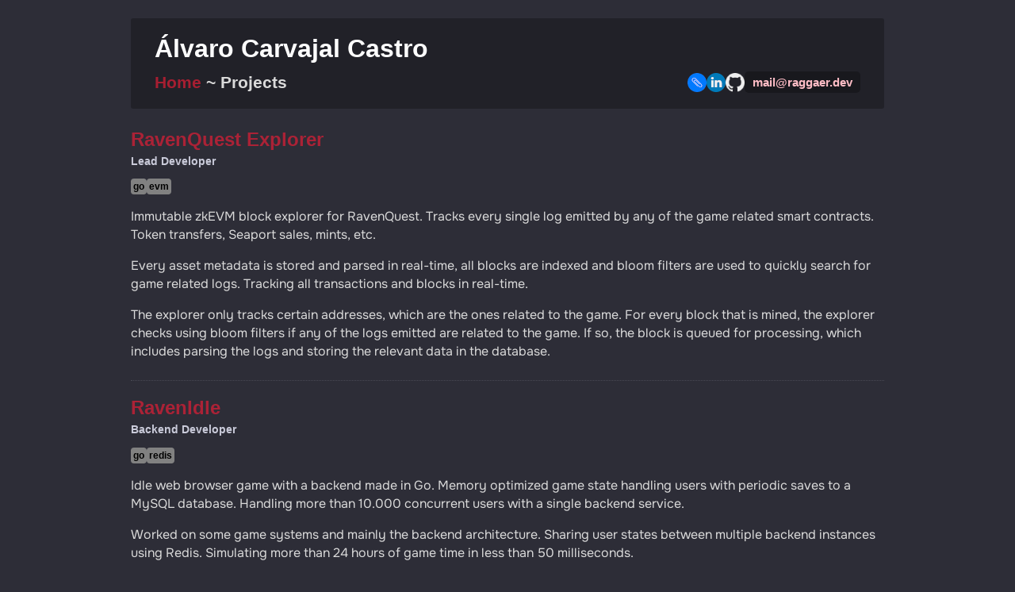

--- FILE ---
content_type: text/html; charset=utf-8
request_url: https://raggaer.dev/projects/
body_size: 4205
content:
<html>
  <head>
    <title>Raggaer - Backend Developer</title>


<link rel="stylesheet" href="/css/style.min.dfc837ca990ade1f99584467132724f1118555d6f4425a210fcbb5cf67e9312c.css" />

<meta name="viewport" content="width=device-width, initial-scale=1.0">
<link rel="shortcut icon" href="/img/favicon.9eaddd5248a757bcdfc25e68b68d46d81d34e6bc777845507b2c6002848bbba6.png" />


    <meta content="raggaer.dev" property="og:site_name">
    <meta content="website" property="og:type">
    <meta name="theme-color" content="#2d2d37">
    <meta property="og:image" content="/img/granada_red.b33b5afdd83f4ca7f4cf8a1ba1f962d26619cc3e9ef117e3d59465d01eb6ad8b.jpg">
    <meta property="og:url" content="https://raggaer.dev">
    <meta name="description" content="Backend Developer and DevOps Engineer" />
  </head>
  <body>
    <div class="container">


<div class="wrap">
  
<div class="header">
  <h1 class="profile">Álvaro Carvajal Castro</h1>
  <div class="info">
    <h2><a href="/">Home</a> ~ Projects</h2>
    <h3 id="info-links">
      <a href="https://cv.raggaer.dev" rel="noopener" target="_blank">
        
        
        
        
        
        
        <img src="/img/cv.bd56c8f69280535f782723ba87375e7c29a86468d1720a4be273de974c83f070.png" alt="Resume" class="" />

      </a>
      <a href="https://linkedin.com/in/raggaer" rel="noopener" target="_blank">
        
        
        
        
        
        
        <img src="/img/linkedin.a4a8f8c917c35483ab898f91d6b96346b5081e4d279b7964f8877cd2e9e62f61.png" alt="LinkedIn" class="" />

      </a>
      <a href="https://github.com/Raggaer" rel="noopener" target="_blank">
        
        
        
        
        
        
        <img src="/img/github.a47ca99a4fb4d457d70510a5640d59c6ba0f0b38f4d3c0f446c81a8268f855cd.png" alt="GitHub" class="" />

      </a>
      <a class="b" href="/cdn-cgi/l/email-protection#fe939f9792be8c9f99999f9b8cd09a9b88"><span class="__cf_email__" data-cfemail="ddb0bcb4b19dafbcbababcb8aff3b9b8ab">[email&#160;protected]</span></a>
    </h3>
  </div>
</div>

<div class="projects">
  <div class="project">
    <h2>
      <a href="https://ravenquestexplorer.com" rel="noopener" target="_blank">
        RavenQuest Explorer
      </a>
    </h2>

    <h3>Lead Developer</h3>

    <div class="tags">
      <span>go</span>
      <span>evm</span>
    </div>

    <p>
      Immutable zkEVM block explorer for RavenQuest.
      Tracks every single log emitted by any of the game related smart contracts.
      Token transfers, Seaport sales, mints, etc.
    </p>

    <p>
      Every asset metadata is stored and parsed in real-time, all blocks are indexed and bloom filters are used to quickly
      search for game related logs. Tracking all transactions and blocks in real-time.
    </p>

    <p>
      The explorer only tracks certain addresses, which are the ones related to the game.
      For every block that is mined, the explorer checks using bloom filters if any of the logs emitted are related to the game.
      If so, the block is queued for processing, which includes parsing the logs and storing the relevant data in the database.
    </p>
  </div>

  <div class="project">
    <h2>
      <a href="https://ravenidle.com" rel="noopener" target="_blank">
        RavenIdle
      </a>
    </h2>

    <h3>Backend Developer</h3>

    <div class="tags">
      <span>go</span>
      <span>redis</span>
    </div>

    <p>
      Idle web browser game with a backend made in Go.
      Memory optimized game state handling users with periodic saves to a MySQL database.
      Handling more than 10.000 concurrent users with a single backend service.
    </p>

    <p>
      Worked on some game systems and mainly the backend architecture.
      Sharing user states between multiple backend instances using Redis.
      Simulating more than 24 hours of game time in less than 50 milliseconds.
    </p>
  </div>

  <div class="project">
    <h2>
      <a href="#" rel="noopener" target="_blank">
        TeamTime
      </a>
    </h2>

    <h3>Lead Developer</h3>

    <div class="tags">
      <span>go</span>
      <span>php</span>
      <span>aws</span>
    </div>

    <p>
      SaaS application developed using Laravel and Go. Allows remote team local time synchronization and time tracking.
      Using beanstalk, cloudfront and lambda for the backend.
    </p>

    <p>
      More than 340 timezones are supported from parsing the zoneinfo database.
      Accurate times are provided with their offset and daylight savings time.
    </p>

    <p>
      All timezone data is gathered from the IANA Time Zone Database, which is checked for updates daily.
      Shapefile with all the timezones is added to the database allowing fast and accurate timezone lookups
      based on latitude and longitude.
    </p>
  </div>

  <div class="project">
    <h2>
      <a href="https://ravenquest.io" rel="noopener" target="_blank">
        RavenQuest
      </a>
    </h2>

    <h3>Lead Blockchain Developer, Backend Developer</h3>

    <div class="tags">
      <span>go</span>
      <span>evm</span>
      <span>solidity</span>
    </div>

    <p>
      P2E Crypto MMORPG Backend developed using Go. Contracts developed using Hardhat with Solidity.
      Deployed on Polygon PoS with multi-chain support.
    </p>

    <p>
      Worked on smart-contracts from the ground up, handling land sales, NFT assets for in-game items,
      in-game and blockchain integrations.
      Contracts managed over 300.000 USDC in sales in the first 24 hours.
      <a href="/projects/ravenquest" class="read-more">Read more.</a>
    </p>

    <p>
      Implemented custom secure chain abstraction layer for the backend,
      allowing the use of encrypted accounts using keyring and HD wallets.
    </p>
  </div>

  <div class="project">
    <h2>
      <a href="https://ravendawn.online" rel="noopener" target="_blank">
        Ravendawn Online
      </a>
    </h2>

    <h3>Backend Developer, DevOps</h3>

    <div class="tags">
      <span>go</span>
      <span>php</span>
      <span>aws</span>
    </div>

    <p>
      MMORPG. Developed multiple backend services for the game including: Website backend developed using Go
      supporting multiple payment gateways (PayPal, Coinbase, Paylivre). Managed over 1.000.000 monthly requests.
    </p>

    <p>
      Worked on a small embeddings database for the in-game support bot, using OpenAI's GPT-3 to generate
      responses to player questions, using context gathered from the distance between the input and any embedding.
    </p>

    <p>
      Managed proper email delivery using AWS SES, with over 100.000 emails sent monthly.
      Implemented DMARC, DKIM and SPF to ensure proper email delivery, including the use of SNS to handle bounces and complaints.
    </p>

    <p>
      Improved game state saving by setting up database multi-source replication for the main game server, enabling hot backups without impacting the game.
      All backups are encrypted and stored on AWS S3.
    </p>
  </div>

  <div class="project">
    <h2>
      <a href="https://instacontainermodification.com" rel="noopener" target="_blank">
        Insta Container Modification
      </a>
    </h2>

    <h3>Fullstack Developer</h3>

    <div class="tags">
      <span>go</span>
      <span>vue</span>
    </div>

    <p>
      Website backend developed using Go. Payment gateway using Stripe checkout.
      Reseller panel. Integrated and made from scratch a custom shopping cart system.
    </p>

    <p>
      Added CMS like functionality to the website, allowing the modification of multiple content sections,
      including: products, dealers, admin panel, etc.
      Implemented real-time shipping rates using the UPS API and DayAndRoss API.
    </p>

    <p>
      Uptime of 99.99% in the last 12 months. Managed over 10.000 monthly requests.
    </p>
  </div>

  <div class="project">
    <h2>
      <a href="https://legacy.archlightonline.com" rel="noopener" target="_blank">
        Archlight Online
      </a>
    </h2>

    <h3>Backend Developer</h3>

    <div class="tags">
      <span>go</span>
      <span>aws</span>
    </div>

    <p>
      2D MMORPG. Website backend developed using Go. Implemented multiple payment gateways (PayPal, Coinbase, PagSeguro).
      Multiple content mangement systems for the website, including: news, changelog, support, etc.
    </p>

    <p>
      Implemented several AWS services, including: SES, S3, and SNS notifications for email bounces and complaints.
      Worked on several micro-services, including: journal syslog real-time notifications into Discord webhooks.
    </p>
  </div>

  <div class="project">
    <h2>
      <a href="https://github.com/Raggaer/faceless-bytecode" rel="noopener" target="_blank">
        Faceless Bytecode
      </a>
    </h2>

    <h3>Personal Project</h3>

    <div class="tags">
      <span>blockchain</span>
      <span>solidity</span>
      <span>evm</span>
    </div>

    <p>
      Custom NFT Collection that uses raw bytecode smart-contracts
      for storing SVG data directly on chain instead of using IPFS or storing the SVG data on the main contract itself.
      Generating custom smart-contract bytecode in Go.
    </p>

    <p>
      This implementation allows to save gas when deploying the collection contract since it does not carry any SVG data,
      instead the data is deployed separately on a different contract, however this contract uses custom bytecode to
      reduce any uneeeded data, saving gas on the deployment.
    </p>
  </div>

  <div class="project">
    <h2>
      <a href="https://github.com/Raggaer/create2-payment-gateway" rel="noopener" target="_blank">
        CREATE2 Payment Gateway
      </a>
    </h2>

    <h3>Personal Project</h3>
    
    <div class="tags">
      <span>blockchain</span>
      <span>solidity</span>
      <span>go</span>
      <span>evm</span>
    </div>

    <p>
      Proof of concept for a payment gateway using the CREATE2 opcode.
      The payment gateway allows the user to pay for a service using a smart-contract address that does not exist yet.
      When the user pays for the service, the payment gateway deploys the service contract using the CREATE2 opcode,
      the deployed contract address is deterministic and can be calculated before the contract is deployed.
    </p>

    <p>
      The contract implements a drain like functionality, draining everything when deployed and any future payment to that address.
      This implementation allows to save gas since the contract is only deployed when the user pays for the service.
      Also it does not have to deal with any account or key management since the contract is deployed by the payment gateway.
    </p>
  </div>

  <div class="project">
    <h2>
      <a href="https://github.com/Raggaer/SimpleMixer" rel="noopener" target="_blank">
        SimpleMixer
      </a>
    </h2>

    <h3>Masters Thesis, Personal Project</h3>
    
    <div class="tags">
      <span>blockchain</span>
      <span>solidity</span>
      <span>go</span>
      <span>evm</span>
    </div>

    <p>
      Proof of Concept for a centralized Ethereum mixer.
      Using ECDSA signatures generated by a central server used to validate withdraws.
      All generated signatures follow the EIP-712 schema.
    </p>

    <p>
      The mixer approach implements signature checking on the smart-contract side (using ecrecover to get the public key of the signature), allowing the user to withdraw
      only when the signature was provided by the authorized server.
      <a href="/projects/simple-mixer" class="read-more">Read more.</a>
    </p>

    <p>
      This project was done as a part of my Master's Thesis in Cybersecurity and Privacy.
      More information on the thesis (Spanish) can be found <a href="https://openaccess.uoc.edu/handle/10609/147286" rel="noopener" target="_blank" class="read-more">here.</a>
  </div>

  <div class="project">
    <h2>
      <a href="https://github.com/Raggaer/castro">
        Castro AAC
      </a>
    </h2>

    <h3>Personal Project</h3>

    <div class="tags">
      <span>go</span>
      <span>lua</span>
    </div>

    <p>
      Simple CMS like Framework for creating websites for OpenTibia servers.
      Allows the user to create custom controller logic by using Lua scripts.
      Bringing the power of Lua to the web with the speed of Go.
    </p>

    <p>
      The application starts a pool of Lua VMs that are used to execute the controller logic for each request that comes in.
      A small standard library was created to allow the user to interact with the application, including: database access, session management, request handling, form manipulation, etc.
    </p>
  </div>

  <div class="project">
    <h2>
      <a href="https://github.com/Raggaer/bison">
        bison
      </a>
    </h2>

    <h3>Personal Project</h3>

    <div class="tags">
      <span>lua</span>
      <span>vm</span>
      <span>go</span>
    </div>

    <p>
      Proof-of-Concept website framework that allows to use Lua scripts to handle incoming HTTP requests.
      The framework uses a pool of Lua VMs to execute the controller logic for each request.
    </p>

    <p>
      The router is a simple .lua file that returns a table with the routes and their respective controller logic.
    </p>

    <p>
      Much like Castro AAC, this framework allows the user to create custom controller logic by using Lua scripts.
      However this framework is for general purpose websites, not only for OpenTibia servers.
    </p>
  </div>
</div>

</div>


    </div> 
  <script data-cfasync="false" src="/cdn-cgi/scripts/5c5dd728/cloudflare-static/email-decode.min.js"></script><script defer src="https://static.cloudflareinsights.com/beacon.min.js/vcd15cbe7772f49c399c6a5babf22c1241717689176015" integrity="sha512-ZpsOmlRQV6y907TI0dKBHq9Md29nnaEIPlkf84rnaERnq6zvWvPUqr2ft8M1aS28oN72PdrCzSjY4U6VaAw1EQ==" data-cf-beacon='{"version":"2024.11.0","token":"f1b1a90702ae42ff9d73b05f9ab0454c","r":1,"server_timing":{"name":{"cfCacheStatus":true,"cfEdge":true,"cfExtPri":true,"cfL4":true,"cfOrigin":true,"cfSpeedBrain":true},"location_startswith":null}}' crossorigin="anonymous"></script>
</body>
</html>



--- FILE ---
content_type: text/css; charset=utf-8
request_url: https://raggaer.dev/css/style.min.dfc837ca990ade1f99584467132724f1118555d6f4425a210fcbb5cf67e9312c.css
body_size: 795
content:
@font-face{font-family:onest;src:url(../fonts/Onest-Regular.ttf)}body{padding:15px;background-color:#2d2d37;color:#dadada;font-family:Montserrat,Lato,sans-serif;background-image:url(../img/waves.svg);background-size:cover;overflow:overlay}::-webkit-scrollbar{background-color:transparent;width:12px}::-webkit-scrollbar-thumb{background-color:#50505054}.profile{display:flex;align-items:center;gap:14px;margin-top:0}.profile h1{font-size:1.5em}.profile img{border-radius:50%;width:42px}p{line-height:23px;font-family:onest,sans-serif}.tech{font-size:.9rem;border:1px solid #fff;padding:1px 10px;border-radius:15px}a{text-decoration:none;color:#e71d36ad}.title{color:#fff;margin-top:30px}ul li+li{margin-top:10px}.container{display:flex;align-items:center;justify-content:center}.wrap{max-width:950px}.header{background-color:#00000047;border-radius:3px;padding:20px 30px;margin-bottom:25px}.header h1{margin-bottom:10px;color:#fff}.header>.info{display:flex;justify-content:space-between;align-items:center}.title-section{display:flex;align-items:center}.title-section:after{content:"";display:block;position:relative;width:100%;height:1px;margin-left:20px;background-color:#c9cad9}.number{margin-right:10px;font-size:.9em;font-weight:400;color:#e71d36ad}.items{margin-top:35px;margin-bottom:40px}.items .item{display:flex;justify-content:space-between;align-items:center;gap:30px}.items .item+.item{padding-top:20px;border-top:1px dotted #c9cad92e}.items .item h3{margin-top:0;margin-bottom:0}.items .item h4{margin-top:7px;margin-bottom:0;font-size:.9em;color:#c9cad9}.items .item .content{flex:1}.items .item .preview img{border:6px solid #c9cad9;max-width:250px;max-height:140px}.items .item .title{margin-top:0}.items .item .title h3 a{color:#e71d36!important}.items .item:nth-child(2n){}.items .item .read-more{margin-top:15px;display:inline-block;padding:.5rem 1rem;border:1px solid #e71d36}.items .item+.item{margin-top:20px}.read-more:hover{}a:hover{color:red}.items-other{display:flex;gap:20px}.items-other .other{background-color:#00000047;padding:15px;margin-top:30px;margin-bottom:60px;border:2px solid #c9cad98f}.items-other .other h3{margin-top:0}.footer{display:flex;justify-content:center;margin-top:40px;margin-bottom:40px}.footer a{border-radius:5px;background-color:#00000047;padding:15px;text-transform:uppercase;color:#fff;box-shadow:0 0 2px #00000047;border:1px solid #0000000f}.footer a:hover{background-color:#80000033}.info h2{margin-top:0;margin-bottom:0;font-size:1.3em}#info-links{margin-top:0;margin-bottom:0;display:flex;align-items:center;font-size:.95em;gap:13px}#info-links a.b{padding:5px 10px;background-color:#00000047;border-radius:5px}#info-links img{width:24px;height:24px}#info-links a{color:#ffbdc6}.wrap img{max-width:100%}.header-img{margin-bottom:20px;box-sizing:border-box;border-radius:7px;border:1px solid #c9cad98f;box-shadow:0 0 10px #00000047}.projects{margin-bottom:40px}.project{margin-top:25px;margin-bottom:25px}.project+.project{border-top:1px dotted #c9cad92e}.project h2{color:#e71d36;margin-bottom:5px}.project h3{font-size:.9em;color:#c9cad9;margin-top:0}.project h2 .date{font-size:.6em;color:#c9cad9}.project .tags{display:flex;gap:10px;margin-bottom:10px}.project .tags span{cursor:pointer;padding:3px;background-color:#818181;color:#000;font-weight:700;font-size:.75em;border-radius:4px}.item .content .title{display:flex;align-items:center;justify-content:space-between}.item .content .title .tags{display:flex;gap:10px}.item .content .title .tags span{cursor:pointer;padding:3px;background-color:#818181;color:#000;font-weight:700;font-size:.75em;border-radius:4px}@media only screen and (max-width:768px){.preview img{width:250px}}@media only screen and (max-width:632px){.items .item{flex-direction:row!important}.tags{flex-wrap:wrap}.preview{display:none}.profile{justify-content:center}.profile img{display:none}.header>.info{gap:15px;flex-direction:column}.header h1{text-align:center}.items-other{flex-direction:column;margin-bottom:20px}.items-other .other{margin-bottom:0;margin-top:0}}@media only screen and (max-width:500px){.item .content .title{flex-direction:column;justify-content:flex-start;align-items:flex-start;gap:10px}}@media only screen and (max-width:400px){ul{padding-inline-start:10px}}

--- FILE ---
content_type: image/svg+xml
request_url: https://raggaer.dev/img/waves.svg
body_size: -19
content:
<svg width="1000" height="600" xmlns="http://www.w3.org/2000/svg"><defs><linearGradient id="a" gradientTransform="rotate(90)"><stop offset="5%" stop-color="#1c1c22"/><stop offset="95%" stop-color="#545459"/></linearGradient></defs><path fill="#2d2d37" d="M0 0h1000v600H0z"/><path d="M0 300c32.639 18.609 65.278 37.217 102 45 36.722 7.783 77.527 4.74 119-11s83.612-44.176 119-62c35.388-17.824 64.024-25.035 98-7s73.293 61.316 111 63c37.707 1.684 73.803-38.228 113-56s81.496-13.403 117-1c35.504 12.403 64.213 32.84 104 33 39.787.16 90.654-19.954 112-24 21.346-4.046 13.173 7.977 45 20l-40 300H0Z" fill="url(#a)"/></svg>